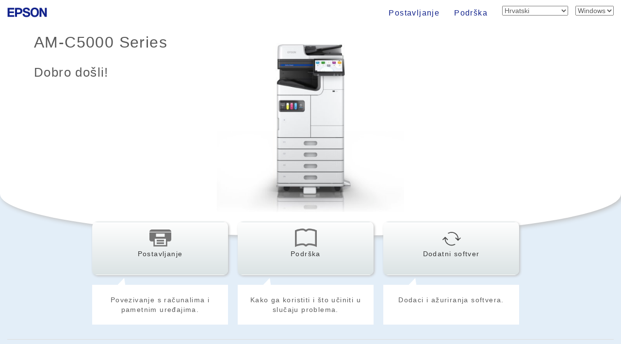

--- FILE ---
content_type: text/css
request_url: https://support.epson.net/setupnavi/common/css/menu4.1b.css
body_size: 1379
content:
@charset "utf-8";
/* Style for Ver.4.1.0 menu page */
/* Ver.1.0.0 - BP style: 2022.3.1 */
/* Ver.1.0.1 - BP Style update. 2022.12.20 */

body{
    background-color: #E3EEF8;
}

.navbar-wrapper .navbar {
    border:0px;
}

div.menu_container{
    margin-top: 50px;
    /* menu.css 背景指定上書き */
    background-color: #E3EEF8;
}

div.title_block{
    padding-left: 40px;
}

h1.model_name{
    margin-top: 20px;
    font-size: 32px;
    /* 長いDeviceIDのとき折り返さないようにする */
    white-space: nowrap;
}

h2.title{
    font-size: 26px;
}

div.main_block {
    background-color: #fff;
    padding-bottom: 50px;
    border-radius: 0 0 50% 50% / 0 0 20% 20%;
    box-shadow: 3px 3px 10px rgb(192,192,192);
}

div.banner_block{
    display: flex;
    flex-wrap: wrap;
    justify-content: center;
    position: relative;
    margin-top: -40px;
    width: 100%;
    margin-right: auto;
    margin-left: auto;
}

div.banner_wrapper{
    display: flex;
    flex-direction: column;
}

div.banner_wrapper div.banner_cap_wrapper{
    display: flex;
    flex: 1 0 auto; /* fix IE11 */
}

figure{
    width: 280px;
    height: 110px;
    border: 1px solid transparent;
    border-radius: 10px;
    padding: 10px 0;
    margin-top: 10px;
    margin-right: 20px;
    text-align: center;
    box-shadow: 2px 2px 5px rgb(192,192,192);
}

figure#setup_banner{
    background: linear-gradient(#FEFEFE, #DBE3E4);
}

figure#support_banner{
    background: linear-gradient(#FEFEFE, #DBE3E4);
}

figure#update_banner{
    background: linear-gradient(#FEFEFE, #DBE3E4);
}

figure a {
    color: #333;
}

div.banner{
    height: 100%;
}

p.banner_cap{
    width: 280px;
    border: 1px solid transparent;
    border-radius: 0px;
    padding: 20px;
    margin-top: 20px;
    margin-right: 20px;
    text-align: center;
    background-color: #fff;
    word-wrap: break-word;
}

p.banner_cap::before{
    content: '';
    position: absolute;
    display: block;
    width: 0;
    height: 0;
    border-right: 4px solid transparent;
    border-bottom: 26px solid #fff;
    border-left: 25px solid transparent;
    margin-top: -35px;
    margin-left: 20px;
}

/* Bootstrap Breakpoint */
/* col-xs bp:~767px container:auto */
/* col-sm bp:768px~991px container:750px */
/* col-md bp:992px~1199px container:970px */
/* col-lg bp:1200px~ container:1170px */

/* media-query */
@media (max-width:991px){
    figure{
        width: 250px;
    }

    p.banner_cap{
        width: 250px;
        padding: 20px 10px;
    }

}

@media (max-width:929px){

    figure{
        width: 280px;
    }

    p.banner_cap{
        width: 280px;
        padding: 20px;
    }

    h1.model_name{
        font-size: 26px;
    }
    
    h2.title{
        font-size: 24px;
    }

}

@media (max-width:767px){

    div.title_block{
        padding: 0 20px;
        text-align: center;
    }
    
    div.main_block{
        border-radius: 0 0 50% 50% / 0 0 10% 10%;
    }

    h2.title{
        margin-top: 0;
    }

}

@media (max-width:720px){
    figure{
        width: 220px;
    }

    p.banner_cap{
        width: 220px;
        padding: 20px 10px;
    }

}

@media (max-width:600px){
    figure{
        width: 180px;
    }

    p.banner_cap{
        width: 180px;
        padding: 20px 10px;
    }

}

@media (max-width:480px){

    div.main_block{
        border-radius: 0 0 50% 50% / 0 0 10% 10%;
    }

    div.title_block{
        padding: 0 20px;
        width: 100%;
    }

    h1.model_name{
        margin-bottom: 0;
        font-size: 26px;
        /* 長いDeviceIDのとき折り返す */
        white-space: normal;
    }
    
    h2.title{
        margin-top: 10px;
        margin-bottom: 0;
        font-size: 24px;
    }

    figure{
        width: 145px;
    }

    p.banner_cap{
        width: 145px;
        padding: 15px 5px;
    }

    p.banner_cap::before{
        margin-top: -30px;
        margin-left: 14px;
    }

}


@media (max-width:380px){

    figure{
        width: 130px;
    }

    figcaption{
        font-size: 13px;
    }

    p.banner_cap{
        width: 130px;
        padding: 15px 5px;
        font-size: 12px;
    }

    p.banner_cap::before{
        margin-top: -30px;
        margin-left: 14px;
    }

}

/* Android Galaxy Fold (device-width:280px) */
@media (max-width:350px) {

    .row{
        margin-right: 0;
        margin-left: 0;
    }

    .container-fluid{
        padding-right: 0;
        padding-left: 0;
    }

    h1.model_name{
        margin-top: 10px;
        font-size: 22px;
    }

    h2.title{
        margin-top: 5px;
        font-size: 20px;
    }

    figure{
        width: 120px;
        margin-right: 5px;
        margin-left: 5px;
    }

    figcaption{
        font-size: 12px;
    }

    p.banner_cap{
        width: 120px;
        padding: 15px 5px;
        margin-right: 5px;
        margin-left: 5px;
        font-size: 12px;
    }

    p.banner_cap::before{
        margin-top: -30px;
        margin-left: 14px;
    }

}

/* Android Galaxy Fold Multi Window (device-width:229px) */
@media (max-width:279px) {

    h1.model_name{
        margin-top: 10px;
        font-size: 18px;
    }

    h2.title{
        margin-top: 5px;
        font-size: 16px;
    }

    figure{
        width: 140px;
        margin-right: 5px;
        margin-left: 5px;
    }

    figcaption{
        font-size: 12px;
    }

    p.banner_cap{
        width: 140px;
        padding: 15px 5px;
        margin-right: 5px;
        margin-left: 5px;
        font-size: 12px;
    }

}